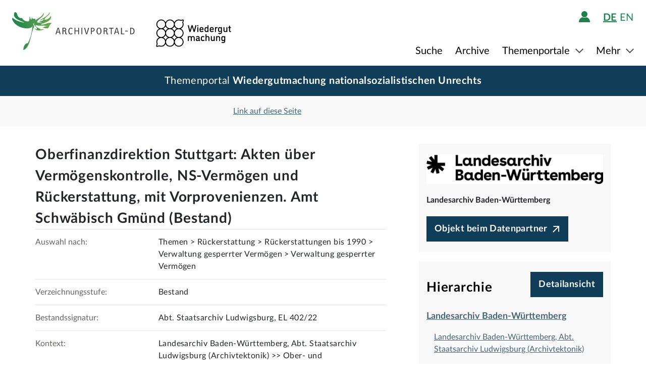

--- FILE ---
content_type: text/html;charset=UTF-8
request_url: https://www-p2.archivportal-d.de/item/Z4TYUK27IITVKXZJNJXYWEUBGCMZN5OD?holdinglist_id=6173&portalId=1
body_size: 13671
content:








  


<!DOCTYPE html>
<html lang="de" ontouchmove>
  <head>
    <meta charset="utf-8"/>
    <meta name="format-detection" content="telephone=no"/>
    <meta name="viewport" content="width=device-width, initial-scale=1"/>
    <title>Detailseite - Archivportal-D</title>
    <script type="text/javascript" src="/assets/i18n/de/messages-1.22.1.js" ></script>

    <link rel="stylesheet" href="/assets/application-a42efc0fd21cbdff0dde5e9864c54155.css" />
    <script type="text/javascript" src="/assets/application-88837b1a40248ac4e704f17e109cbb4c.js" ></script>
    <link rel="shortcut icon" type="image/x-icon" href="/assets/favicon-2871e498b1ff06f5ab404136732038d8.ico"/>
    
    
    <meta name="page" content="item" data-providerId="XYMQPA4OHAYDDFYWHV6Q4RFUIISTLQJV"/>
    <meta name="layout" content="main"/>
    <link rel="stylesheet" href="/assets/bundleItem-4f52928708121924402d33959779011d.css" />
    <script type="text/javascript" src="/assets/bundleItem-2058db9e15f1bcff15a9697e771a1ef0.js" ></script>
  
    
  </head>

  <body class="theme-wgm item-page">
    





<div class="cookie-notice" id="cookie-notice">
  <div class="cookie-wrapper">
    <p>
      Auf unserer Webseite werden neben den technisch erforderlichen Cookies noch Cookies zur statistischen Auswertung gesetzt. Sie können die Website auch ohne diese Cookies nutzen. Durch Klicken auf „Ich stimme zu“ erklären Sie sich einverstanden, dass wir Cookies zu Analyse-Zwecken setzen. Sie können Ihre Cookie-Einstellungen <a class="form-link" href="/content/deaktivierung-der-statistischen-auswertung">hier einsehen und ändern</a>.
    </p>
    




  <button type="" id=cookie-accept class="apd-button primary green" role="" name=""
          aria-label="" data-bs-slide="" data-bs-target=""
          data-bs-toggle="" data-bs-dismiss="" data-path=""
          onclick=""  title="" value=""
    >
    Ich stimme zu
    
  </button>

    




  <button type="" id=cookie-refuse class="apd-button secondary" role="" name=""
          aria-label="" data-bs-slide="" data-bs-target=""
          data-bs-toggle="" data-bs-dismiss="" data-path=""
          onclick=""  title="" value=""
    >
    Ich lehne ab
    
  </button>

  </div>
</div>



<header class="container-fluid header">
  <nav class="apd-header navbar-expand-lg navbar-light navigation-bar">
    <div class="header-container container-fluid container-xxl p-0">
      <div class="row">
        <div class="col-12">
          





<a id="goto-main-content" class="apd-link " data-bs-target="" data-bs-toggle=""
  href=#apd-main-content onclick="" tabindex="0" title="">Menü überspringen</a>
          

<div class="navbar-brand navbar-brand-apd-desktop">
  <a href="/" class="apd-link apd-logo" aria-label="Logo APD Archivportal-D"></a>
  <a href="/themenportale/wiedergutmachung" class="apd-link wgm-logo" aria-label="Logo Wiedergutmachung"></a>
</div>

          <div class="login-bar-menu-container">
            <div class="login-bar">
              






<div class="login-block d-none d-lg-flex">
  
    


  
  


  







<span class="login-image" tabindex="0" data-bs-toggle="collapse" data-bs-target="#logout-button-I8I0YdCGjSJu">
  
  
    
      <img src="/assets/header/icon-person-7e539114b71fd35035da838a942f27f7.svg" class="logged-out" data-bs-toggle="modal" data-bs-target="#loginModal" alt="Anmelden"/>
    
  
</span>
</div>
              
              




  


  



  
  <div class="language-switch d-none d-lg-block">
    <span class="languages">
      
        <a href="/item/Z4TYUK27IITVKXZJNJXYWEUBGCMZN5OD?holdinglist_id=6173&amp;portalId=1&amp;lang=de"
           class="nav-link-apd-language active">
          de</a>
      
        <a href="/item/Z4TYUK27IITVKXZJNJXYWEUBGCMZN5OD?holdinglist_id=6173&amp;portalId=1&amp;lang=en"
           class="nav-link-apd-language ">
          en</a>
      
    </span>

    <div class="nav-item-apd d-lg-none">
      Sprache wählen
    </div>
  </div>

              <button class="navbar-toggler navbar-toggler-apd" type="button" data-bs-toggle="collapse"
                      data-bs-target="#navbarResponsive" aria-controls="navbarResponsive" aria-expanded="false"
                      aria-label="Toggle navigation" tabindex="-1">
                <span class="navbar-toggler-icon navbar-toggler-icon-apd" tabindex="0">
                  <img src="/assets/header/hamburger-icon-5dd261393b8f892447d83ce272a779c4.svg" alt="Navigation umschalten"/>
                </span>
              </button>
            </div>

            <div class="collapse navbar-collapse navbar-collapse-apd" id="navbarResponsive">
              <div class="dark-background" data-bs-toggle="collapse" data-bs-target="#navbarResponsive"></div>

              <div class="navbar-nav navbar-nav-apd">
                <div class="navbar-brand-apd navbar-brand-apd-mobile d-lg-none">
                  <div class="login-bar">
                    <button class="navbar-toggler navbar-toggler-apd" type="button" data-bs-toggle="collapse"
                            data-bs-target="#navbarResponsive" aria-controls="navbarResponsive" aria-expanded="false"
                            aria-label="Toggle navigation" tabindex="-1">
                      <span class="navbar-toggler-icon navbar-toggler-icon-apd" tabindex="0">
                        <img src="/assets/components/cross-218ec7a779d22fcae9d49b45604b8fb3.svg" alt="Navigation umschalten"/>
                      </span>
                    </button>
                  </div>
                </div>

                







  
  <div class="language-switch d-lg-none">
    <span class="languages">
      
        <a href="/item/Z4TYUK27IITVKXZJNJXYWEUBGCMZN5OD?holdinglist_id=6173&amp;portalId=1&amp;lang=de"
           class="nav-link-apd-language active">
          de</a>
      
        <a href="/item/Z4TYUK27IITVKXZJNJXYWEUBGCMZN5OD?holdinglist_id=6173&amp;portalId=1&amp;lang=en"
           class="nav-link-apd-language ">
          en</a>
      
    </span>

    <div class="nav-item-apd d-lg-none">
      Sprache wählen
    </div>
  </div>

                <div class="login-block d-lg-none">
                  <div class="nav-item-apd">
                    







<span class="login-image" tabindex="0" data-bs-toggle="collapse" data-bs-target="#logout-button-NVk2ij9yia39">
  
  
    
      <img src="/assets/header/icon-person-7e539114b71fd35035da838a942f27f7.svg" class="logged-out" data-bs-toggle="modal" data-bs-target="#loginModal" alt="Anmelden"/>
    
  
</span>
                    
                    
                      Anmelden / Registrieren
                    
                  </div>

                  
                </div>
                





<div class="menu">
  
    
    
    
    <div class="nav-item-apd  ">
      
        <a href="/objekte/" class="nav-link-apd ">
          Suche
        </a>
      
    </div>
  
    
    
    
    <div class="nav-item-apd  ">
      
        <a href="/struktur" class="nav-link-apd ">
          Archive
        </a>
      
    </div>
  
    
    
    
    <div class="nav-item-apd dropdown ">
      
        <span class="nav-link-apd dropdown-toggle" data-bs-toggle="dropdown" data-bs-offset="0,12" tabindex="0">
          Themenportale
        </span>

        <div class="dropdown-menu dropdown-menu-end" id="f23f45fd-d13e-4f94-91e5-5d71e023351b">
          
            
            
            <div class="nav-item-apd dropdown-item ">
              <a href="/themenportale/urkunden-pfalzgrafen" class="nav-link-apd ">
                Urkunden der Pfalzgrafen
              </a>
            </div>
          
            
            
            <div class="nav-item-apd dropdown-item ">
              <a href="/themenportale/weimarer-republik" class="nav-link-apd ">
                Weimarer Republik
              </a>
            </div>
          
            
            
            <div class="nav-item-apd dropdown-item ">
              <a href="/themenportale/wiedergutmachung" class="nav-link-apd ">
                Wiedergutmachung
              </a>
            </div>
          
        </div>
      
    </div>
  
    
    
    
    <div class="nav-item-apd dropdown ">
      
        <span class="nav-link-apd dropdown-toggle" data-bs-toggle="dropdown" data-bs-offset="0,12" tabindex="0">
          Mehr
        </span>

        <div class="dropdown-menu dropdown-menu-end" id="b23d1739-4d9a-407f-97b1-4f44712dc52e">
          
            
            
            <div class="nav-item-apd dropdown-item ">
              <a href="/content/ueber-uns" class="nav-link-apd ">
                Über uns
              </a>
            </div>
          
            
            
            <div class="nav-item-apd dropdown-item ">
              <a href="/content/aktuelles" class="nav-link-apd ">
                Aktuelles
              </a>
            </div>
          
            
            
            <div class="nav-item-apd dropdown-item ">
              <a href="/content/weitere-portale" class="nav-link-apd ">
                Weitere Portale
              </a>
            </div>
          
            
            
            <div class="nav-item-apd dropdown-item ">
              <a href="/info/glossar" class="nav-link-apd ">
                Glossar
              </a>
            </div>
          
            
            
            <div class="nav-item-apd dropdown-item ">
              <a href="/content/hilfe" class="nav-link-apd last">
                Hilfe
              </a>
            </div>
          
        </div>
      
    </div>
  
</div>
              </div>
            </div>
          </div>
        </div>
      </div>
    </div>
  </nav>
</header>









<div class="apd-modal modal hide fade green modalView modalConfirmationDialog" id="" tabindex="-1" role="dialog">
  <div class="modal-dialog" role="document">
    <div class="modal-content">
      <div class="modal-header">
        <button type="button" class="modal-close" data-bs-dismiss="modal"
                aria-label="Schließen">
          <img src="/assets/components/cross-218ec7a779d22fcae9d49b45604b8fb3.svg" alt="Schließen"/>
        </button>
      </div>

      <div class="modal-body container">
        <div class="row">
          <div class="col-12">
            <h1 class="apd-h1 title">
              Oberfinanzdirektion Stuttgart: Akten über Vermögenskontrolle, NS-Vermögen und Rückerstattung, mit Vorprovenienzen. Amt Schwäbisch Gmünd (Bestand)
            </h1>
          </div>
        </div>

        <div class="row">
          <div class="col-12">
            <div class="content">
              

<div class="row">
  <div class="col-12">
    <div class="control-groups">
      <div class="controls">
        <span id="confirmationText"></span>
      </div>
    </div>
  </div>
</div>
            </div>
          </div>
        </div>
      </div>

      <div class="modal-footer center">
        
          
          




  <button type=""  class="apd-button primary green modalView modalConfirmationDialog" role="" name=""
          aria-label="" data-bs-slide="" data-bs-target=""
          data-bs-toggle="" data-bs-dismiss="modal" data-path=""
          onclick=""  title="" value=""
    >
    OK
    
  </button>

        
      </div>
    </div>
  </div>
</div>


  





<div class="apd-modal modal hide fade green modalView" id="loginModal" tabindex="-1" role="dialog">
  <div class="modal-dialog" role="document">
    <div class="modal-content">
      <div class="modal-header">
        <button type="button" class="modal-close" data-bs-dismiss="modal"
                aria-label="Schließen">
          <img src="/assets/components/cross-218ec7a779d22fcae9d49b45604b8fb3.svg" alt="Schließen"/>
        </button>
      </div>

      <div class="modal-body container">
        <div class="row">
          <div class="col-12">
            <h1 class="apd-h1 title">
              Anmelden
            </h1>
          </div>
        </div>

        <div class="row">
          <div class="col-12">
            <div class="content">
              





  


<div class="row">
  <p>
    Um Merklisten nutzen zu können, müssen Sie sich zunächst anmelden.
  </p>

  <p id="errorMessageContainer" class="messageContainer"></p>
</div>

<div class="row">
  <div class="col-12">
    <form action="/login/doLogin" method="post" class="form-horizontal modal-form" >
      <input type="hidden" name="referrer" value="/item/Z4TYUK27IITVKXZJNJXYWEUBGCMZN5OD?holdinglist_id=6173&amp;portalId=1" id="referrer" />
      
      
      
      

      <div class="control-group">
        <div class="controls">
          




  


<input alt="" aria-label="" 
class="apd-inputfield " id=inputEmail name="email" 
 placeholder="Benutzername oder E-Mail" 
tabindex="0" type="text" value=""
data-autocomplete-parameters="" data-autocomplete-target=""
  ></input>
          




  


<input alt="" aria-label="" 
class="apd-inputfield " id=inputPassword name="password" 
 placeholder="Passwort" 
tabindex="0" type="password" value=""
data-autocomplete-parameters="" data-autocomplete-target=""
  ></input>
          <p>
            <a class="apd-link green" href="" data-bs-toggle="modal" data-bs-target="#resetPasswordModal"
               data-bs-dismiss="modal">
              Passwort vergessen?
            </a>
          </p>
          




  <button type="submit"  class="apd-button primary green" role="" name=""
          aria-label="" data-bs-slide="" data-bs-target=""
          data-bs-toggle="" data-bs-dismiss="" data-path=""
          onclick=""  title="" value=""
    >
    Anmelden
    
  </button>

          




  <button type="button"  class="apd-button secondary" role="" name=""
          aria-label="" data-bs-slide="" data-bs-target=""
          data-bs-toggle="" data-bs-dismiss="modal" data-path=""
          onclick=""  title="" value=""
    >
    Abbrechen
    
  </button>

        </div>
      </div>
      <ul id="error-messages" class="off">
        <li><a>Dieses Feld ist ein Pflichtfeld.</a></li>
      </ul>
    </form>
  </div>
</div>

<div class="row">
  <div class="modal-links">
    <p id="register-label">
      Sie sind noch nicht angemeldet?
    </p>

    <p>
      <a class="apd-link green" href="" data-bs-toggle="modal" data-bs-target="#registrationModal"
         data-bs-dismiss="modal">
        Jetzt registrieren
      </a>
    </p>
  </div>
</div>
            </div>
          </div>
        </div>
      </div>

      <div class="modal-footer center">
        
      </div>
    </div>
  </div>
</div>
  





<div class="apd-modal modal hide fade green modalView" id="registrationModal" tabindex="-1" role="dialog">
  <div class="modal-dialog" role="document">
    <div class="modal-content">
      <div class="modal-header">
        <button type="button" class="modal-close" data-bs-dismiss="modal"
                aria-label="Schließen">
          <img src="/assets/components/cross-218ec7a779d22fcae9d49b45604b8fb3.svg" alt="Schließen"/>
        </button>
      </div>

      <div class="modal-body container">
        <div class="row">
          <div class="col-12">
            <h1 class="apd-h1 title">
              Registrieren Sie sich hier.
            </h1>
          </div>
        </div>

        <div class="row">
          <div class="col-12">
            <div class="content">
              



<div class="row">
  <div class="col-12">
    <p>
      Informationen zur Registrierung von Kultur- und Wissenseinrichtungen finden Sie <a href="https://pro.deutsche-digitale-bibliothek.de/teilnehmen" target="_blank">hier</a>.<p>Felder mit * müssen ausgefüllt werden.</p>
    </p>

    <div id="registrationErrorMessageContainer" class="messageContainer">
    </div>
  </div>
</div>

<div class="row">
  <div class="col-12">
    <form action="/user/signup" method="post" id="registration-form" name="registration-form" class="form-horizontal modal-form" >

      <div class="control-group">
        <div class="controls">
          




  


<input alt="" aria-label="" 
class="apd-inputfield mandatory-input" id=username name="username" 
 placeholder="Benutzername*" 
tabindex="0" type="text" value=""
data-autocomplete-parameters="" data-autocomplete-target=""
  ></input>
          




  


<input alt="" aria-label="" 
class="apd-inputfield " id=fname name="fname" 
 placeholder="Vorname" 
tabindex="0" type="text" value=""
data-autocomplete-parameters="" data-autocomplete-target=""
  ></input>
          




  


<input alt="" aria-label="" 
class="apd-inputfield " id=lname name="lname" 
 placeholder="Nachname" 
tabindex="0" type="text" value=""
data-autocomplete-parameters="" data-autocomplete-target=""
  ></input>
          




  


<input alt="Bitte füllen Sie dieses Feld nicht aus" aria-label="" 
class="apd-inputfield a_g_e" id=a_g_e name="age" 
 placeholder="" 
tabindex="-1" type="text" value=""
data-autocomplete-parameters="" data-autocomplete-target=""
  ></input>
          




  


<input alt="" aria-label="" 
class="apd-inputfield mandatory-input" id=email name="email" 
 placeholder="E-Mail*" 
tabindex="0" type="text" value=""
data-autocomplete-parameters="" data-autocomplete-target=""
  ></input>
          




  


<input alt="" aria-label="" 
class="apd-inputfield mandatory-input" id=passwd name="passwd" 
 placeholder="Passwort*" 
tabindex="0" type="password" value=""
data-autocomplete-parameters="" data-autocomplete-target=""
  ></input>
          




  


<input alt="" aria-label="" 
class="apd-inputfield mandatory-input" id=conpasswd name="conpasswd" 
 placeholder="Passwort bestätigen*" 
tabindex="0" type="password" value=""
data-autocomplete-parameters="" data-autocomplete-target=""
  ></input>

          <div class="terms-of-use-container">
            







<div class="apd-checkbox  ">
  <input id="termOfUse" name="" type="checkbox" autocomplete="off" 
         value=""  aria-label=""/>
  <label class="" for="termOfUse" title="Oberfinanzdirektion Stuttgart: Akten über Vermögenskontrolle, NS-Vermögen und Rückerstattung, mit Vorprovenienzen. Amt Schwäbisch Gmünd (Bestand)"></label>
</div>
            <label for="termOfUse" class="checkbox-label control-label mandatory-input">
              Ich habe die <a href="http://www-p2.archivportal-d.de/content/nutzungsbedingungen">Nutzungsbedingungen</a> und die <a href="http://www-p2.archivportal-d.de/content/datenschutzerklaerung">Datenschutzerklärung zur Erhebung persönlicher Daten</a> gelesen und stimme ihnen zu.
            </label>
          </div>

          




  <button type="submit"  class="apd-button primary green" role="" name=""
          aria-label="" data-bs-slide="" data-bs-target=""
          data-bs-toggle="" data-bs-dismiss="" data-path=""
          onclick="" tabindex=-1 title="" value=""
    disabled>
    Nutzerkonto eröffnen
    
  </button>

          




  <button type="button"  class="apd-button secondary" role="" name=""
          aria-label="" data-bs-slide="" data-bs-target=""
          data-bs-toggle="" data-bs-dismiss="modal" data-path=""
          onclick=""  title="" value=""
    >
    Abbrechen
    
  </button>

        </div>
      </div>

      <ul id="error-messages" class="off">
        <li><a>Dieses Feld ist ein Pflichtfeld.</a></li>
        <li><a>Geben Sie bitte mindestens 2 Zeichen ein.</a></li>
        <li><a>Geben Sie bitte mindestens 8 Zeichen ein.</a></li>
        <li><a>Geben Sie bitte eine gültige E-Mail-Adresse ein.</a></li>
        <li><a>Bitte denselben Wert wiederholen.</a></li>
        <li><a>Geben Sie bitte einen gültigen Benutzernamen ein.</a></li>
      </ul>
      <ul id="confirmation-messages" class="off">
        <li><a>Nutzerkonto eröffnen</a></li>
        <li><a>Ihr „Meine DDB“-Konto wurde erfolgreich angelegt. Bevor Sie sich in Ihrem Konto anmelden können, müssen Sie auf den Bestätigungslink in der Nachricht klicken, die wir gerade an die von Ihnen angegebene E-Mail-Adresse geschickt haben.</a></li>
      </ul>
    </form>
  </div>
</div>

<div class="row">
  <div class="col-12">
    <div class="modal-links">
      <p id="register-label">
        Sie haben schon ein Nutzerkonto?

      <div>
        <a class="apd-link green" href="" data-bs-toggle="modal" data-bs-target="#loginModal"
           data-bs-dismiss="modal" rel="nofollow">
          Anmelden
        </a>
      </div>
    </p>
    </div>
  </div>
</div>
            </div>
          </div>
        </div>
      </div>

      <div class="modal-footer center">
        
      </div>
    </div>
  </div>
</div>
  





<div class="apd-modal modal hide fade green modalView" id="resetPasswordModal" tabindex="-1" role="dialog">
  <div class="modal-dialog" role="document">
    <div class="modal-content">
      <div class="modal-header">
        <button type="button" class="modal-close" data-bs-dismiss="modal"
                aria-label="Schließen">
          <img src="/assets/components/cross-218ec7a779d22fcae9d49b45604b8fb3.svg" alt="Schließen"/>
        </button>
      </div>

      <div class="modal-body container">
        <div class="row">
          <div class="col-12">
            <h1 class="apd-h1 title">
              Passwort zurücksetzen
            </h1>
          </div>
        </div>

        <div class="row">
          <div class="col-12">
            <div class="content">
              

<div class="row">
  <div class="col-12">
    <form action="/user/passwordReset?id=password-reset-form" method="post" name="password-reset-form" class="modal-form form-horizontal" id="password-reset-form" >

      <div class="changePasswordErrors">
      </div>

      <div class="changePasswordMessages">
      </div>

      <div class="control-group bt-white">
        <label class="control-label">Benutzername oder E-Mail</label>

        <div class="controls">
          




  


<input alt="" aria-label="" 
class="apd-inputfield " id=usernameOrEmail name="usernameOrEmail" 
 placeholder="Benutzername oder E-Mail" 
tabindex="0" type="text" value=""
data-autocomplete-parameters="" data-autocomplete-target=""
  ></input>
          




  <button type="submit"  class="apd-button primary green" role="" name=""
          aria-label="" data-bs-slide="" data-bs-target=""
          data-bs-toggle="" data-bs-dismiss="" data-path=""
          onclick=""  title="" value=""
    >
    Passwort zurücksetzen
    
  </button>

          




  <button type="button"  class="apd-button secondary" role="" name=""
          aria-label="" data-bs-slide="" data-bs-target=""
          data-bs-toggle="" data-bs-dismiss="modal" data-path=""
          onclick=""  title="" value=""
    >
    Abbrechen
    
  </button>

        </div>
      </div>

      <ul id="error-messages" class="off">
        <li><a>Dieses Feld ist ein Pflichtfeld.</a></li>
      </ul>
    </form>
  </div>
</div>
            </div>
          </div>
        </div>
      </div>

      <div class="modal-footer center">
        
          
          




  <button type=""  class="apd-button primary green modalView" role="" name=""
          aria-label="" data-bs-slide="" data-bs-target=""
          data-bs-toggle="" data-bs-dismiss="modal" data-path=""
          onclick=""  title="" value=""
    >
    OK
    
  </button>

        
      </div>
    </div>
  </div>
</div>

    <a id="apd-main-content"></a>
    
    
      










<div class="container-fluid branding-line wgm">
  <div class="container">
    <div class="row">
      <div class="col-12">
        

        <div class="title">
          <span class="part1">
            Themenportal
          </span>
          <span class="part2">
            Wiedergutmachung <br class="d-none conditional-break"/>nationalsozialistischen Unrechts
          </span>
        </div>

        
      </div>
    </div>
  </div>
</div>
    
    






  




<div class="item-header">
  <div class="container">
    <div class="row search-results">
      <div class="col-2 col-sm-6 col-md-4">
        
          <a href="http://www-p2.archivportal-d.de/item/Z4TYUK27IITVKXZJNJXYWEUBGCMZN5OD?portalId=1" class="back-to-list apd-link" onclick="window.history.back();
          return false;"><span class="d-none d-sm-inline">zurück</span></a>
        
      </div>

      <div class="col-lg-3 d-none d-lg-inline">
        <div class="common-page-link">
          

          





<div class="apd-modal modal hide fade " id="page-link" tabindex="-1" role="dialog">
  <div class="modal-dialog" role="document">
    <div class="modal-content">
      <div class="modal-header">
        <button type="button" class="modal-close" data-bs-dismiss="modal"
                aria-label="Schließen">
          <img src="/assets/components/cross-218ec7a779d22fcae9d49b45604b8fb3.svg" alt="Schließen"/>
        </button>
      </div>

      <div class="modal-body container">
        <div class="row">
          <div class="col-12">
            <h1 class="apd-h1 title">
              Link auf diese Seite
            </h1>
          </div>
        </div>

        <div class="row">
          <div class="col-12">
            <div class="content">
              




  


<input alt="" aria-label="" 
class="apd-inputfield copy-to-clipboard"  name="" 
 placeholder="" 
tabindex="0" type="text" value="http://www-p2.archivportal-d.de/item/Z4TYUK27IITVKXZJNJXYWEUBGCMZN5OD?portalId=1"
data-autocomplete-parameters="" data-autocomplete-target=""
  ></input>
            </div>
          </div>
        </div>
      </div>

      <div class="modal-footer ">
        
          
            




  <button type=""  class="apd-button secondary" role="" name=""
          aria-label="" data-bs-slide="" data-bs-target=""
          data-bs-toggle="" data-bs-dismiss="modal" data-path=""
          onclick=""  title="" value=""
    >
    Abbrechen
    
  </button>

          
          




  <button type=""  class="apd-button primary " role="" name=""
          aria-label="" data-bs-slide="" data-bs-target=""
          data-bs-toggle="" data-bs-dismiss="modal" data-path=""
          onclick=""  title="" value=""
    >
    Link kopieren
    
  </button>

        
      </div>
    </div>
  </div>
</div>
          



<a id="" class="apd-link " data-bs-target="#page-link" data-bs-toggle="modal"
  href=http://www-p2.archivportal-d.de/item/Z4TYUK27IITVKXZJNJXYWEUBGCMZN5OD?portalId=1 onclick="" tabindex="0" title="">Link auf diese Seite</a>
        </div>
      </div>

      

      <div class=" col-10 col-sm-6 col-md-8 col-lg-5 item-nav">
        
      </div>
    </div>
  </div>
</div>
    <section class="container detailView" data-iid="Z4TYUK27IITVKXZJNJXYWEUBGCMZN5OD">
      <div class="object-details row">
        <div class="title-images col-12 col-lg-8">
          

<h1 class="apd-h1 object-details-title collapse" id="partial-title" aria-expanded="false">Oberfinanzdirektion Stuttgart: Akten über Vermögenskontrolle, NS-Vermögen und Rückerstattung, mit Vorprovenienzen. Amt Schwäbisch Gmünd (Bestand)</h1>





  <a type=""  class="apd-button primary off " role=""
     aria-label="" data-bs-toggle="collapse" data-value="" href="#partial-title"
      title="">
    Vollständigen Titel anzeigen
  </a>



          <div class="d-lg-none">
            

<div class="row">
  <div class="col-12 p-0">
    <div class="data-provider-block">
      




  <div class="logo">
    <a href="/organization/XYMQPA4OHAYDDFYWHV6Q4RFUIISTLQJV?portalId=1" class="apd-link">
      <img alt="Landesarchiv Baden-Württemberg" src="https://iiif.deutsche-digitale-bibliothek.de/image/2/99b661f9-1ecd-4bdf-ae18-f43f3d1f91de/full/!800,600/0/default.jpg"/>
    </a>
  </div>

      <div class="data-provider-name">Landesarchiv Baden-Württemberg</div>
      
        




  <a type=""  class="apd-button button-goto-provider primary icon-after " role=""
     aria-label="" data-bs-toggle="" data-value="" href="https://www.landesarchiv-bw.de/plink/?f=2-3056"
      title="">
    Objekt beim Datenpartner
  </a>

      
    </div>
  </div>
</div>
          </div>

          <div class="metadata-elements">
            
              

<div class="container">
  <div class="row no-gutters metadata-element border-top">
    <div class="field-label col-md-4 ">
      <label>Auswahl nach:</label>
    </div>

    <div class="value col-md-8">
      
        
        Themen
      
        
          >
        
        Rückerstattung
      
        
          >
        
        Rückerstattungen bis 1990
      
        
          >
        
        Verwaltung gesperrter Vermögen
      
      > Verwaltung gesperrter Vermögen
    </div>
  </div>
</div>
            
            


  <div class="container">
    <div class="row no-gutters metadata-element">
      <div class="field-label col-md-4">
        <label>Verzeichnungsstufe:</label>
      </div>

      <div class="value col-md-8">
        
          Bestand
        
      </div>
    </div>
  </div>

            


  <div class="container">
    <div class="row no-gutters metadata-element">
      <div class="field-label col-md-4">
        <label>Bestandssignatur:</label>
      </div>

      <div class="value col-md-8">
        
          













  



  Abt. Staatsarchiv Ludwigsburg, EL 402/22

          <br/>
        
      </div>
    </div>
  </div>

  <div class="container">
    <div class="row no-gutters metadata-element">
      <div class="field-label col-md-4">
        <label>Kontext:</label>
      </div>

      <div class="value col-md-8">
        
          













  



  Landesarchiv Baden-Württemberg, Abt. Staatsarchiv Ludwigsburg (Archivtektonik) &gt;&gt; Ober- und Mittelbehörden seit um 1945 &gt;&gt; Geschäftsbereich Finanzministerium

          <br/>
        
      </div>
    </div>
  </div>

  <div class="container">
    <div class="row no-gutters metadata-element">
      <div class="field-label col-md-4">
        <label>Bestandslaufzeit:</label>
      </div>

      <div class="value col-md-8">
        
          













  



  1945-1956

          <br/>
        
      </div>
    </div>
  </div>

  <div class="container">
    <div class="row no-gutters metadata-element">
      <div class="field-label col-md-4">
        <label>Bestandsbeschreibung:</label>
      </div>

      <div class="value col-md-8">
        
          













  



  Behördengeschichte: Die im Geschäftsbereich des Finanzministeriums vorgenommene Vermögenskontrolle stellt eine direkte Verbindung zwischen den beiden großen Bereichen der Entnazifizierung und Wiedergutmachung her. Sie oblag gemäß Gesetz Nr. 52 der Militärregierung-Deutschland (MRG) zu Anfang direkt der amerikanischen Besatzungsmacht (Property Control Division bzw. Branch) und wurde vom zentralen Land Property Control Bureau in Stuttgart und ab November 1945 von 29 in Nordwürttemberg und Nordbaden auf Kreisebene errichteten Property Control Offices ausgeübt. Schon ab März 1946 wurde mit dem Aufbau einer deutschen Landesdienststelle für die zivile Vermögenskontrolle begonnen, der Land Civilian Agency Head (LCAH). Diese ging dann in der neugegründeten Abteilung VI des Finanzministeriums Württemberg-Baden - Verwaltung der Gesperrten Vermögen (VGV) - auf, die am 1. Juni 1946 die Durchführung der Vermögenskontrolle übernahm. Die 29 Offices wurden zu (Kreis-) Ämtern für Vermögenskontrolle (AFV) umgebildet. Eine Mittelinstanz bestand in Württemberg-Baden nicht. Die Oberaufsicht der amerikanischen Militärregierung blieb bestehen. Mit fortschreitender Erledigung ihrer Aufgaben wurden die in den Kreisen errichteten Ämter nach und nach zusammengelegt bzw. aufgelöst, so daß im Juni 1948 nurmehr 16 existierten, 1951 noch Stuttgart, Heidelberg und Karlsruhe. Als letztes wurde das AFV Heidelberg im Mai 1953 zur Außenstelle der VGV mit der Zuständigkeit für Nordbaden umgebildet und zum 1. April 1954 endgültig aufgehoben. Im Rahmen der Gründung des Landes Baden-Württemberg wurden auf Grund der Verordnungen der vorläufigen Regierung über den Aufbau der Finanzverwaltung vom 17. September 1952 und 27. April 1953 die Oberfinanzdirektionen als Landesdienststellen für die Vermögenskontrolle eingesetzt. Im Regierungsbezirk Nordwürttemberg wurde die Hauptabteilung VI des Finanzministeriums in die Oberfinanzdirektion Stuttgart (OFD) - Landesvermögens- und Bauabteilung, Verwaltung der Gesperrten Vermögen (Referat LBV 17) - eingegliedert. Sie blieb in diesem Geschäftsbereich auch weiterhin für den Regierungsbezirk Nordbaden zuständig.
<br>
<br>
Bestandsgeschichte: Die Akten der einzelnen Ämter für Vermögenskontrolle wurden bei ihrer Auflösung entweder an das nächst zuständige AFV oder direkt an die VGV in Stuttgart abgeliefert. Ab Ende 1954 erfolgte eine Zusammenfassung der württemberg-badisehen und württemberg-hohen-zollernschen Akten bei der Oberfinanzdirektion Stuttgart, der badischen bei der OFD Freiburg. Erstere gab das die württemberg-badischen Kreise betreffende Schriftgut in den Jahren 1990-1997 sukzessive an das Staatsarchiv Ludwigsburg ab (Bestand EL 402).
<br>
<br>
Bearbeiterbericht: Das von der Oberfinanzdirektion Stuttgart übernommene Schriftgut befand sich größtenteils in Schnellheftern und Leitzordnern. Es war nach Kreisen geordnet, die (Vor-) Provenienzen vermischt. Die Masse der Einzelfallakten gehorcht einem Aktenplan; dessen Aktenzeichen setzen sich zusammen aus einem Länderschlüssel (W = (Nord-) Baden), X = (Nord-) Württemberg) und einem Kennbuchstaben für die Art der Vermögenskontrolle, die in zwei Großgruppen unterteilt ist: 1. Vermögen der Vereinten Nationen und Neutraler: A = Alliiertes Vermögen (= Klassifikation 01), F = Erbeutetes oder verschlepptes Vermögen aus Gebieten außerhalb Deutschlands (= Klassifikation 02), G = Vermögen, das unter Druck oder Zwang übertragen wurde (= Klassifikation 03), K = Vermögen neutraler Staaten und ihrer Staatsangehörigen (= Klassifikation 04). 2. Deutsches Vermögen: B = Deutsches Staatsvermögen (= Klassifikation 05), C bzw. CO = Vermögen der NSDAP und ihrer Mitglieder (= Klassifikation 06), D = Sonstiges feindliches Vermögen (= Klassifikation 07), E = Vermögen von Personen, die auf der schwarzen Liste stehen ( = Klassifikation 08), H = Vermögen von abwesenden deutschen Eigentümern (= Klassifikation 09), J = Sonstiges Vermögen (= Klassifikation 10). Hinzu tritt eine spezielle Zahlenkombination aus Kennziffer und fortlaufender Fallnummer. Der innere Aufbau der Einzelfallakten gehorcht allgemein einem einheitlichen Muster: - Freigabe, - Allgemeiner Schriftwechsel, - Sonderausgaben, - Finanzberichte, - Außen-Prüfungsberichte, - Miet- und Pachtverträge, - Vermögensaufsicht, - Treuhänderakte, - Ermittlungsunterlagen. Dabei ist festzuhalten, daß alle Fälle der Vermögenskontrolle, also auch die der Rückerstattung, jeweils nach dem "Eigentümer" formiert sind. So wird z.B. unter dem Begriff "owner" bei einem C-Fall das NSDAP-Mitglied und bei einem G-Fall der jüdische Alteigentümer aufgeführt. Gerade bei den G-Fällen ist aber in den Akten oftmals eine Verwechslung von "owner" und "occupant" zu beobachten: Hier kann der Alteigentümer, der jetzige Besitzer oder gar der staatlich bestellte Treuhänder eingetragen sein. Soweit möglich, wurde bei der Verzeichnung jedoch der jüdische Alteigentümer ermittelt und an erster Stelle berücksichtigt. Alle Akten wurden unter der Endprovenienz Oberfinanzdirektion Stuttgart als Gesamtbestand EL 402 beieinander belassen. Kassationen fanden prinzipiell nicht statt. Jeder einzelne Kreis wurde in drei Stufen nach Ort, Vermögenskontrollart (Aktenzeichen/Klassifikation) und Namen gegliedert. Die Einzelfallverzeichnung enthält Name (Firma), Ort, Laufzeit, Umfang und Aktenzeichen, wobei bei G-Fällen zusätzlich zwischen "Eigentümer" und "Besitzer" differenziert wird. Gegenakten wurden unter einer Nummer zusammengefaßt, ihre physische Trennung bleibt jedoch bei der Verpackung erhalten. Der vorliegende Bestand wurde durch Herrn Peter Mootz verzeichnet. Der Bestand EL 402/22 besteht jetzt aus 176 Archivalieneinheiten mit 6 lfd.m. Umfang. Für weitergehende Informationen ist stets das Repertorium EL 402/0 Oberfinanzdirektion Stuttgart, Generalia hinzuzuziehen. Ludwigsburg, im Oktober 1999 Dr. Martin Häußermann

          <br/>
        
      </div>
    </div>
  </div>

  <div class="container">
    <div class="row no-gutters metadata-element">
      <div class="field-label col-md-4">
        <label>Umfang:</label>
      </div>

      <div class="value col-md-8">
        
          













  



  176 Büschel (6,1 lfd. m)

          <br/>
        
      </div>
    </div>
  </div>

  <div class="container">
    <div class="row no-gutters metadata-element">
      <div class="field-label col-md-4">
        <label>Archivalientyp:</label>
      </div>

      <div class="value col-md-8">
        
          













  



  Bestand

          <br/>
        
      </div>
    </div>
  </div>

  <div class="container">
    <div class="row no-gutters metadata-element">
      <div class="field-label col-md-4">
        <label>Online-Beständeübersicht im Angebot des Archivs:</label>
      </div>

      <div class="value col-md-8">
        
          













  



  <a class="" href="https://www2.landesarchiv-bw.de/ofs21/olb/struktur.php?archiv=2" rel="nofollow">https://www2.landesarchiv-bw.de/ofs21/olb/struktur.php?archiv=2</a>

          <br/>
        
      </div>
    </div>
  </div>

            


  

  















  

  

  <div class="container apd-accordion-container wgm-accordion-container off">
    





<div class="row accordion apd-accordion ">
  <div class="accordion-item apd-accordion-item">
    <h2 class="apd-h2 accordion-button apd-accordion-button collapsed" data-bs-toggle="collapse"
        data-bs-target="#5729d0bf-eb79-44f1-b130-11ecb65c9c59" aria-expanded="false" aria-controls="5729d0bf-eb79-44f1-b130-11ecb65c9c59">
      <span>Angaben zum entzogenen Vermögen</span>
    </h2>

    <div class="accordion-collapse apd-accordion-collapse collapse p-0" id="5729d0bf-eb79-44f1-b130-11ecb65c9c59">
      
        




























      
    </div>
  </div>
</div>
  </div>

  

  <div class="container apd-accordion-container wgm-accordion-container off">
    





<div class="row accordion apd-accordion ">
  <div class="accordion-item apd-accordion-item">
    <h2 class="apd-h2 accordion-button apd-accordion-button collapsed" data-bs-toggle="collapse"
        data-bs-target="#3b70ec26-b481-4a85-8d1f-0a3399785537" aria-expanded="false" aria-controls="3b70ec26-b481-4a85-8d1f-0a3399785537">
      <span>Sonstige Angaben</span>
    </h2>

    <div class="accordion-collapse apd-accordion-collapse collapse p-0" id="3b70ec26-b481-4a85-8d1f-0a3399785537">
      
        










      
    </div>
  </div>
</div>
  </div>

  







<div class="apd-modal modal hide fade " id="bzk-number-modal" tabindex="-1" role="dialog">
  <div class="modal-dialog" role="document">
    <div class="modal-content">
      <div class="modal-header">
        <button type="button" class="modal-close" data-bs-dismiss="modal"
                aria-label="Schließen">
          <img src="/assets/components/cross-218ec7a779d22fcae9d49b45604b8fb3.svg" alt="Schließen"/>
        </button>
      </div>

      <div class="modal-body container">
        <div class="row">
          <div class="col-12">
            <h1 class="apd-h1 title">
              BZK-Nr.
            </h1>
          </div>
        </div>

        <div class="row">
          <div class="col-12">
            <div class="content">
              Die Bundeszentralkartei (BZK) ist das zentrale Register des Bundes und der Länder zu den durchgeführten Entschädigungsverfahren. Bei der Aufnahme eines Verfahrens in die BZK wurde zur eindeutigen Identifizierung eine Nummer vergeben. Diese BZK-Nummer bezieht sich nicht auf eine Person, sondern auf ein Entschädigungsverfahren: Hat eine Person mehrere Ansprüche geltend gemacht (z.B. für sich selbst und für Angehörige), liegt im Normalfall für jedes Verfahren eine eigene BZK-Nummer vor. Häufig wurde als BZK-Nr. schlicht das Aktenzeichen der jeweiligen Entschädigungsbehörde übernommen.<br/><br/>Diese Nummer ist für eine Anfrage im entsprechenden Archiv wichtig.
            </div>
          </div>
        </div>
      </div>

      <div class="modal-footer center">
        
          
          




  <button type=""  class="apd-button primary " role="" name=""
          aria-label="" data-bs-slide="" data-bs-target=""
          data-bs-toggle="" data-bs-dismiss="modal" data-path=""
          onclick=""  title="" value=""
    >
    Schließen
    
  </button>

        
      </div>
    </div>
  </div>
</div>







<div class="apd-modal modal hide fade " id="ns-justice-offense-modal" tabindex="-1" role="dialog">
  <div class="modal-dialog" role="document">
    <div class="modal-content">
      <div class="modal-header">
        <button type="button" class="modal-close" data-bs-dismiss="modal"
                aria-label="Schließen">
          <img src="/assets/components/cross-218ec7a779d22fcae9d49b45604b8fb3.svg" alt="Schließen"/>
        </button>
      </div>

      <div class="modal-body container">
        <div class="row">
          <div class="col-12">
            <h1 class="apd-h1 title">
              Delikt nach NS-Justiz
            </h1>
          </div>
        </div>

        <div class="row">
          <div class="col-12">
            <div class="content">
              Handlungen, die im Nationalsozialismus überhaupt erst kriminalisiert wurden (z.B. Heimtückegesetz, "Judenbegünstigung") oder die die NS-Justiz in verschärftem Maß verfolgte (z.B. Hochverrat).
            </div>
          </div>
        </div>
      </div>

      <div class="modal-footer center">
        
          
          




  <button type=""  class="apd-button primary " role="" name=""
          aria-label="" data-bs-slide="" data-bs-target=""
          data-bs-toggle="" data-bs-dismiss="modal" data-path=""
          onclick=""  title="" value=""
    >
    Schließen
    
  </button>

        
      </div>
    </div>
  </div>
</div>







<div class="apd-modal modal hide fade " id="persecution-cause-modal" tabindex="-1" role="dialog">
  <div class="modal-dialog" role="document">
    <div class="modal-content">
      <div class="modal-header">
        <button type="button" class="modal-close" data-bs-dismiss="modal"
                aria-label="Schließen">
          <img src="/assets/components/cross-218ec7a779d22fcae9d49b45604b8fb3.svg" alt="Schließen"/>
        </button>
      </div>

      <div class="modal-body container">
        <div class="row">
          <div class="col-12">
            <h1 class="apd-h1 title">
              Verfolgungsgrund
            </h1>
          </div>
        </div>

        <div class="row">
          <div class="col-12">
            <div class="content">
              Die hier angegebenen Gründe orientieren sich am Wortlaut der in den Quellen genannten Verfolgungsgründe.
            </div>
          </div>
        </div>
      </div>

      <div class="modal-footer center">
        
          
          




  <button type=""  class="apd-button primary " role="" name=""
          aria-label="" data-bs-slide="" data-bs-target=""
          data-bs-toggle="" data-bs-dismiss="modal" data-path=""
          onclick=""  title="" value=""
    >
    Schließen
    
  </button>

        
      </div>
    </div>
  </div>
</div>







<div class="apd-modal modal hide fade " id="process-role-modal" tabindex="-1" role="dialog">
  <div class="modal-dialog" role="document">
    <div class="modal-content">
      <div class="modal-header">
        <button type="button" class="modal-close" data-bs-dismiss="modal"
                aria-label="Schließen">
          <img src="/assets/components/cross-218ec7a779d22fcae9d49b45604b8fb3.svg" alt="Schließen"/>
        </button>
      </div>

      <div class="modal-body container">
        <div class="row">
          <div class="col-12">
            <h1 class="apd-h1 title">
              Rolle im Verfahren
            </h1>
          </div>
        </div>

        <div class="row">
          <div class="col-12">
            <div class="content">
              „Verfolgte Person“ meint eine Person, die einen Entschädigungsanspruch für einen Schaden durch NS-Verfolgung geltend machte. Wenn der Antrag nicht von der verfolgten Person selbst, sondern von einer anderen Person gestellt wurde, so wird diese als „antragstellend“ angegeben und ihre Beziehung zur verfolgten Person, soweit vorhanden, vermerkt. In den Quellen wird die verfolgte Person mitunter als „Geschädigter“, die antragstellende Person als „Anspruchsberechtigter“ bezeichnet.
            </div>
          </div>
        </div>
      </div>

      <div class="modal-footer center">
        
          
          




  <button type=""  class="apd-button primary " role="" name=""
          aria-label="" data-bs-slide="" data-bs-target=""
          data-bs-toggle="" data-bs-dismiss="modal" data-path=""
          onclick=""  title="" value=""
    >
    Schließen
    
  </button>

        
      </div>
    </div>
  </div>
</div>







<div class="apd-modal modal hide fade " id="search-info-modal" tabindex="-1" role="dialog">
  <div class="modal-dialog" role="document">
    <div class="modal-content">
      <div class="modal-header">
        <button type="button" class="modal-close" data-bs-dismiss="modal"
                aria-label="Schließen">
          <img src="/assets/components/cross-218ec7a779d22fcae9d49b45604b8fb3.svg" alt="Schließen"/>
        </button>
      </div>

      <div class="modal-body container">
        <div class="row">
          <div class="col-12">
            <h1 class="apd-h1 title">
              Suche im Archivportal-D
            </h1>
          </div>
        </div>

        <div class="row">
          <div class="col-12">
            <div class="content">
              Weitere Archivalien zu dieser Person über die Wiedergutmachung hinaus können Sie eventuell im Archivportal-D finden.
            </div>
          </div>
        </div>
      </div>

      <div class="modal-footer center">
        
          
          




  <button type=""  class="apd-button primary " role="" name=""
          aria-label="" data-bs-slide="" data-bs-target=""
          data-bs-toggle="" data-bs-dismiss="modal" data-path=""
          onclick=""  title="" value=""
    >
    Schließen
    
  </button>

        
      </div>
    </div>
  </div>
</div>







<div class="apd-modal modal hide fade " id="specific-persecution-cause-modal" tabindex="-1" role="dialog">
  <div class="modal-dialog" role="document">
    <div class="modal-content">
      <div class="modal-header">
        <button type="button" class="modal-close" data-bs-dismiss="modal"
                aria-label="Schließen">
          <img src="/assets/components/cross-218ec7a779d22fcae9d49b45604b8fb3.svg" alt="Schließen"/>
        </button>
      </div>

      <div class="modal-body container">
        <div class="row">
          <div class="col-12">
            <h1 class="apd-h1 title">
              Nähere Angaben zum Verfolgungsgrund
            </h1>
          </div>
        </div>

        <div class="row">
          <div class="col-12">
            <div class="content">
              Ergänzende oder spezifischere Angaben zu Mitgliedschaft, Gruppenzugehörigkeit bzw. Gruppenzuschreibung, die Anlass für die Verfolgung war.
            </div>
          </div>
        </div>
      </div>

      <div class="modal-footer center">
        
          
          




  <button type=""  class="apd-button primary " role="" name=""
          aria-label="" data-bs-slide="" data-bs-target=""
          data-bs-toggle="" data-bs-dismiss="modal" data-path=""
          onclick=""  title="" value=""
    >
    Schließen
    
  </button>

        
      </div>
    </div>
  </div>
</div>

            


            


  <div class="container">
    <div class="row no-gutters rights metadata-element">
      <div class="field-label col-md-4"><label>Rechteinformation:</label></div>

      <div class="value col-md-8">Es gelten die <a href="http://www.landesarchiv-bw.de/nutzungsbedingungen" rel="nofollow">Nutzungsbedingungen des Landesarchivs Baden-Württemberg.</a></div>
    </div>
  </div>

            


            

<div class="container">
  <div class="row no-gutters metadata-element">
    <div class="field-label col-md-4">
      <label>Weitere Objektseiten:</label>
      



  <span class="contextual-help hidden-phone hidden-tablet"
  title="Der Rechtsstatus zeigt, unter welchen Bedingungen das auf dieser Seite beschriebene und verlinkte digitale Objekt genutzt werden darf. Die Lizenzen und Lizenzhinweise beziehen sich auf die digitalen Inhalte bei den kooperierenden Einrichtungen und gelten entsprechend für die verkleinerte Darstellung in der Deutschen Digitalen Bibliothek selbst. Weitere Informationen finden Sie &lt;a href=&quot;/content/lizenzen&quot;&gt;hier&lt;/a&gt;."
  data-content="Der Rechtsstatus zeigt, unter welchen Bedingungen das auf dieser Seite beschriebene und verlinkte digitale Objekt genutzt werden darf. Die Lizenzen und Lizenzhinweise beziehen sich auf die digitalen Inhalte bei den kooperierenden Einrichtungen und gelten entsprechend für die verkleinerte Darstellung in der Deutschen Digitalen Bibliothek selbst. Weitere Informationen finden Sie &lt;a href=&quot;/content/lizenzen&quot;&gt;hier&lt;/a&gt;.">
  </span>

<div class="tooltip off hasArrow"></div>

    </div>

    <div class="value col-md-8">
      <a href="http://www.deutsche-digitale-bibliothek.de/item/Z4TYUK27IITVKXZJNJXYWEUBGCMZN5OD?lang=de" class="apd-link external-link-icon" title="Objekt in der Deutschen Digitalen Bibliothek" target="_blank">Objekt in der Deutschen Digitalen Bibliothek</a>
    </div>
  </div>
</div>
            


  
    <div class="container">
      <div class="row no-gutters metadata-element no-border-bottom">
        <div class="field-label col-md-4">
          <label>Themenportal:</label>
        </div>

        <div class="value col-md-8">
          <a href="/themenportale/wiedergutmachung">
            Wiedergutmachung nationalsozialistischen Unrechts
          </a>
        </div>
      </div>

      <div class="row no-gutters portal-fields metadata-element">
        

        
          <div class="field-label col-md-4">
            <label>Schlagwörter im Themenportal:</label>
          </div>

          <div class="portal-field value col-md-8">
            
              
                











<div class="keyword  
clickable  
 
 hoverable  
  "
     data-creator="" data-value="l4" data-parent="vC"
     data-status="" data-type="praxis">
  
    <button class="icon-box" aria-label="icon box"
      
        data-bs-toggle="tooltip" title="Wiedergutmachung&lt;i&gt;&lt;/i&gt;Praxis&lt;i&gt;&lt;/i&gt;Leistungen&lt;br/&gt;"
        >
      <i class="praxis"></i>
    </button>
  

  <button class="keyword-box"  >
    <span class="keyword-label">
      Wiedergutmachung
      
    </span>
  </button>

  <button class="close-box"  aria-label="Entfernen">
    <div class="keyword-close">
    </div>
  </button>

  <button class="proposal-box" 
          aria-label="Vorschlag">
  </button>
</div>
              
            
          </div>
        
      </div>
    </div>
  

            

<div class="container">
  <div class="row no-gutters metadata-element">
    <div class="field-label col-md-4">
      <label>Letzte Aktualisierung:</label>
    </div>

    <div class="value col-md-8">
      13.11.2025, 14:40 MEZ
    </div>
  </div>
</div>
            

<div class="object-buttons">
  
  
    




  <button type=""  class="apd-button add-to-favorites secondary list icon" role="" name=""
          aria-label="" data-bs-slide="" data-bs-target="#loginModal"
          data-bs-toggle="modal" data-bs-dismiss="" data-path=""
          onclick=""  title="" value=""
    >
    In Merkliste legen
    
  </button>

  
  <div class="hierarchy-container" data-iid="Z4TYUK27IITVKXZJNJXYWEUBGCMZN5OD" data-objecttype="item"></div>
</div>
          </div>
        </div>

        <div class="side-bar col-12 col-lg-4">
          <div class="d-none d-lg-block">
            

<div class="row">
  <div class="col-12 p-0">
    <div class="data-provider-block">
      




  <div class="logo">
    <a href="/organization/XYMQPA4OHAYDDFYWHV6Q4RFUIISTLQJV?portalId=1" class="apd-link">
      <img alt="Landesarchiv Baden-Württemberg" src="https://iiif.deutsche-digitale-bibliothek.de/image/2/99b661f9-1ecd-4bdf-ae18-f43f3d1f91de/full/!800,600/0/default.jpg"/>
    </a>
  </div>

      <div class="data-provider-name">Landesarchiv Baden-Württemberg</div>
      
        




  <a type=""  class="apd-button button-goto-provider primary icon-after " role=""
     aria-label="" data-bs-toggle="" data-value="" href="https://www.landesarchiv-bw.de/plink/?f=2-3056"
      title="">
    Objekt beim Datenpartner
  </a>

      
    </div>
  </div>
</div>
          </div>
          





  <div class="row">
    <div class="col-12 col-md-6 col-lg-12 p-0">
      <div class="hierarchy-block">
        <h2 class="apd-h2">Hierarchie</h2>

        




  <button type=""  class="apd-button button-detailview d-none d-lg-flex primary" role="" name=""
          aria-label="" data-bs-slide="" data-bs-target="#hierarchy-tree"
          data-bs-toggle="collapse" data-bs-dismiss="" data-path=""
          onclick=""  title="" value=""
    >
    Detailansicht
    
  </button>


        <div id="hierarchy-tree" class="collapse" tabindex="-1">
          <h2>Hierarchie Detailansicht</h2>

          <div class="button-container">
            




  <button type=""  class="apd-button button-reset primary" role="" name=""
          aria-label="" data-bs-slide="" data-bs-target=""
          data-bs-toggle="" data-bs-dismiss="" data-path=""
          onclick="" tabindex=-1 title="" value=""
    disabled>
    Zurücksetzen
    
  </button>

            




  <button type=""  class="apd-button button-detailview primary" role="" name=""
          aria-label="" data-bs-slide="" data-bs-target="#hierarchy-tree"
          data-bs-toggle="collapse" data-bs-dismiss="" data-path=""
          onclick=""  title="" value=""
    >
    Schließen
    
      <span class="close">&times;</span>
    
  </button>

          </div>

          <div class="item-hierarchy">
          </div>
        </div>

        
        

        
          
            










  








<a id="" class="apd-link first-link" data-bs-target="" data-bs-toggle="tooltip"
  href=/objekte?facetValues%5B%5D=provider_id%3DXYMQPA4OHAYDDFYWHV6Q4RFUIISTLQJV&amp;portalId=1 onclick="" tabindex="0" title="Suche Objekte in &quot;Landesarchiv Baden-Württemberg&quot;">Landesarchiv Baden-Württemberg</a>
          
        

        <ul class="hierarchy-list collapse">
          






  
    <li>
      










  








<a id="" class="apd-link " data-bs-target="" data-bs-toggle="tooltip"
  href=/objekte?facetValues%5B%5D=context%3DGNSZ4IW6SEKIANRTK3CSOW46CVMLHFRN&amp;portalId=1 onclick="" tabindex="0" title="Suche Objekte in &quot;Landesarchiv Baden-Württemberg, Abt. Staatsarchiv Ludwigsburg (Archivtektonik)&quot;">Landesarchiv Baden-Württemberg, Abt. Staatsarchiv Ludwigsburg (Archivtektonik)</a>
    </li>
  
  
    






  
    <li>
      








  



  








<a id="" class="apd-link " data-bs-target="" data-bs-toggle="tooltip"
  href=/objekte?facetValues%5B%5D=context%3DG5Z5S55YVY6CC44UKTDTK2ZHWV4Y7ZXP&amp;portalId=1 onclick="" tabindex="0" title="Suche Objekte in &quot;Ober- und Mittelbehörden seit um 1945 (Tektonik)&quot;">Ober- und Mittelbehörden seit um 1945 (Tektonik)</a>
    </li>
  
  
    






  
    <li>
      








  



  








<a id="" class="apd-link " data-bs-target="" data-bs-toggle="tooltip"
  href=/objekte?facetValues%5B%5D=context%3DCNPLQ5YS6NRMORVPOAIJEG5NVM747GCO&amp;portalId=1 onclick="" tabindex="0" title="Suche Objekte in &quot;Geschäftsbereich Finanzministerium (Tektonik)&quot;">Geschäftsbereich Finanzministerium (Tektonik)</a>
    </li>
  
  
    






  
  

  

  

  

        </ul>

        




  <button type=""  class="apd-button button-show-more collapsed primary icon-before" role="" name=""
          aria-label="" data-bs-slide="" data-bs-target=".hierarchy-list"
          data-bs-toggle="collapse" data-bs-dismiss="" data-path=""
          onclick=""  title="" value=""
    >
    Mehr anzeigen
    
  </button>

      </div>

      
        <div class="search-children-block d-flex justify-content-center">
          




  <a type=""  class="apd-button button-search-children primary icon-before " role=""
     aria-label="" data-bs-toggle="" data-value="" href="/objekte?facetValues%5B%5D=context%3DZ4TYUK27IITVKXZJNJXYWEUBGCMZN5OD&amp;portalId=1"
      title="">
    Zugehöriges Archivgut finden
  </a>

        </div>
      
    </div>
  </div>

        </div>
      </div>
    </section>
    


    




  
    



<footer>
  <div class="container">
    <div class="row">
      <div class="col-md-5 col-lg-6 col-xl-7 left-block">
        



<div class="social-icons">
  <div>
    <a class="apd-link mastodon-icon no-external-link-icon" href="https://openbiblio.social/&#64;archivportal"
       target="_blank">Mastodon</a>
  </div>
</div>
        



<div class="menu-items">
  

  
    <ul>
      
        <li class="menu-item">
          <a href="/content/kontakt" class="apd-link">Kontakt</a>
        </li>
      
        <li class="menu-item">
          <a href="/content/downloads" class="apd-link">Downloads</a>
        </li>
      
        <li class="menu-item">
          <a href="/content/mitmachen-beim-archivportal-d" class="apd-link">Mitmachen</a>
        </li>
      
        <li class="menu-item">
          <a href="/content/erklaerung-zur-barrierefreiheit" class="apd-link">Barrierefreiheit</a>
        </li>
      
        <li class="menu-item">
          <a href="/content/nutzungsbedingungen" class="apd-link">Nutzungsbedingungen</a>
        </li>
      
        <li class="menu-item">
          <a href="/content/datenschutzerklaerung" class="apd-link">Datenschutzerklärung</a>
        </li>
      
        <li class="menu-item">
          <a href="/content/impressum-disclaimer" class="apd-link">Impressum</a>
        </li>
      
    </ul>
  
</div>
      </div>

      <div class="col-md-5 col-lg-4 col-xl-3 middle-block">
        






<div class="logos">
  
    <div class="title">
      Finanziert durch:
    </div>

    
      
        <a class="apd-link no-external-link-icon"
           href="https://www.bundesfinanzministerium.de/Web/DE/Home/home.html">
          <img src="/assets/footer/BMF-logo2025-de-da36b19d3d88ba377c08843b47ab022b.svg" class="bmf-logo" alt="Logo Bundesministerium der Finanzen"/>
        </a>
      
    
      
    
  

  <div class="title">
    Gefördert durch:
  </div>

  <a href="https://kulturstaatsminister.de/" class="apd-link no-external-link-icon bkm-logo-container">
    <img src="/assets/footer/BKM-logo-de-0219df582c131d1f1216869855168706.svg" class="bkm-logo" alt="Logo Der Beauftragte der Bundesregierung für Kultur und Medien"/>
  </a>

  <a href="https://www.dfg.de/" class="apd-link no-external-link-icon dfg-logo-container">
    <img src="/assets/footer/dfg_logo_schriftzug_blau_foerderung_4c-ce34580a951fa8746c3cf79ae252077a.jpg" class="dfg-logo" alt="Logo DFG Deutsche Forschungsgemeinschaft"/>
  </a>
</div>
      </div>

      <div class="col-md-2 right-block">
        

<div class="to-top off">
  




  <button type=""  class="apd-button go-to-top arrow" role="" name=""
          aria-label="go to top" data-bs-slide="" data-bs-target=""
          data-bs-toggle="" data-bs-dismiss="" data-path=""
          onclick="GlobalScripts.topFunction()"  title="" value=""
    >
    
    
  </button>

</div>
      </div>
    </div>
  </div>

  <div class="container-fluid copyright-version">
    <div class="container">
      <div class="row">
        <div class="col-12 p-0">
          

<span class="copyright">
  Archivportal-D, 2026
</span>
          

<span class="version">
  1.22.1 / 7.4
</span>
        </div>
      </div>
    </div>
  </div>
</footer>
    <div class="overlay">
      



<div class="apd-spinner spinner-border spinner-border-size " role="status">
  <span class="visually-hidden">Loading...</span>
</div>
    </div>
    




<div id="globalJsVariables" class="off"
     data-js-app-name="apd"
     data-js-context-path=""
     data-js-language="de"
     data-js-institutions-list-hash=""
     data-js-glossarUrl="/info/glossar"
     data-js-glossarJsonUrl="/apis/glossar"
     data-js-loggedin="false"
     data-js-user-id="">
</div>
    



<div class="prototypes d-none">
  











<div class="keyword  
 closable 
 
 hoverable  
 selected "
     data-creator="" data-value="" data-parent=""
     data-status="" data-type="none">
  
    <div class="spacer"></div>
  

  <button class="keyword-box"  tabindex=-1>
    <span class="keyword-label">
      
      
    </span>
  </button>

  <button class="close-box"  aria-label="Entfernen">
    <div class="keyword-close">
    </div>
  </button>

  <button class="proposal-box" 
          aria-label="Vorschlag">
  </button>
</div>
  











<div class="keyword  
 closable 
 
 hoverable  
 selected "
     data-creator="" data-value="" data-parent=""
     data-status="" data-type="region">
  
    <button class="icon-box" aria-label="icon box"
      
        data-bs-toggle="tooltip" title=""
        tabindex=-1>
      <i class="region"></i>
    </button>
  

  <button class="keyword-box"  tabindex=-1>
    <span class="keyword-label">
      
      
    </span>
  </button>

  <button class="close-box"  aria-label="Entfernen">
    <div class="keyword-close">
    </div>
  </button>

  <button class="proposal-box" 
          aria-label="Vorschlag">
  </button>
</div>
  











<div class="keyword  
 closable 
 
 hoverable  
 selected "
     data-creator="" data-value="" data-parent=""
     data-status="" data-type="topic">
  
    <button class="icon-box" aria-label="icon box"
      
        data-bs-toggle="tooltip" title=""
        tabindex=-1>
      <i class="topic"></i>
    </button>
  

  <button class="keyword-box"  tabindex=-1>
    <span class="keyword-label">
      
      
    </span>
  </button>

  <button class="close-box"  aria-label="Entfernen">
    <div class="keyword-close">
    </div>
  </button>

  <button class="proposal-box" 
          aria-label="Vorschlag">
  </button>
</div>
</div>
    <!-- Matomo -->
<script type="text/javascript">

    function getPageName() {
        return document.querySelector("meta[name=page]").getAttribute("content");
    }

    //---------------- Page specific search analysis ---------------
    var resultCount = "0";
    var searchQuery = "";
    var isSearchResultPage = false;
    var isItemDetailPage = getPageName() === "item";
    var resultCountNode = document.querySelectorAll(".total-results")[0];

    if (resultCountNode) {
        isSearchResultPage = true;
        resultCount = resultCountNode.innerHTML;
        resultCount = resultCount.replace(/\./g,'').replace(/,/g,'');
        var searchQuery = "";
        var urlParamsString = window.location.search;
        if (urlParamsString.length > 1) {
            urlParamsString = urlParamsString.substring(1);
        }
        var urlParams = urlParamsString.split("&");
        if (urlParams.length > 0) {
            for (var i = 0; i < urlParams.length; i++) {
                var paramKeyValue = urlParams[i].split("=");
                if (paramKeyValue[0] == "query") {
                    searchQuery = paramKeyValue[1];
                }
            }
        }
    }

    //--------------------------------------------------------------

    var _paq = _paq || [],
        acceptButton = document.querySelector('#cookie-accept'),
        refuseButton = document.querySelector('#cookie-refuse'),
        expireTimeHours = 24 * 365 * 10,
        cookie = de.ddb.common.cookie.readCookie('cb_cookie_notice'),
        consentCookie = de.ddb.common.cookie.readCookie('mtm_consent_removed'),
        optOut = document.getElementById("optout");

    _paq.push(['requireCookieConsent']);

    acceptButton.onclick = function () {

        _paq.push(['rememberCookieConsentGiven']);
       // location.reload();
    };
    refuseButton.onclick = function () {
        _paq.push(['forgetCookieConsentGiven']);
       // location.reload();
    };

    document.addEventListener("DOMContentLoaded", function (event) {

        if (cookie !== 'MQ==') {
            _paq.push(['optUserOut']);
        } else if (cookie === 'MQ==') {
            _paq.push(['forgetUserOptOut']);
        }

        if (optOut) {
            function setOptOutText(element) {
                _paq.push([function () {
                    element.checked = !this.isUserOptedOut();
                }]);
            }

            optOut.addEventListener("click", function () {
                if (this.checked) {
                    _paq.push(['forgetUserOptOut']);
                    de.ddb.common.cookie.setCookie('cb_cookie_notice', '1');
                } else {
                    _paq.push(['optUserOut']);
                    de.ddb.common.cookie.setCookie('cb_cookie_notice', '0');
                }
                setOptOutText(optOut);
                location.reload();
            });
            setOptOutText(optOut);
        }
    });

    if (isSearchResultPage) {
	    _paq.push(['setCustomUrl', document.URL + '&search_count=' + resultCount]);
    } else if (isItemDetailPage) {
        var pageTag = document.querySelector("meta[name=page]");

        _paq.push(['setCustomDimension', customDimensionId = 1, customDimensionValue = encodeURIComponent(pageTag.getAttribute("data-providerId"))]);
    }
    _paq.push(["setCustomVariable", 1, "js", "on", "visit"]);
    _paq.push(['setVisitorCookieTimeout', '604800']);
    _paq.push(['setSessionCookieTimeout', '0']);
    _paq.push(["trackPageView"]);
    _paq.push(["enableLinkTracking"]);
    (function () {
        var u = (("https:" == document.location.protocol) ? "https" : "http") + "://report.deutsche-digitale-bibliothek.de/";
        _paq.push(["setTrackerUrl", u + "piwik.php"]);
        _paq.push(["setSiteId", "6"]);
        var d = document, g = d.createElement("script"), s = d.getElementsByTagName("script")[0];
        g.type = "text/javascript";
        g.defer = true;
        g.async = true;
        g.src = u + "piwik.js";
        s.parentNode.insertBefore(g, s);
    })();
</script>
<noscript><p><img src="https://report.deutsche-digitale-bibliothek.de/piwik.php?idsite=6&amp;rec=1&amp;_cvar=%7B%221%22%3A%5B%22js%22%2C%22off%22%5D%7D" style="border:0" alt=""/></p></noscript>
<!-- End Matomo Code -->
  </body>
</html>

--- FILE ---
content_type: image/svg+xml;charset=UTF-8
request_url: https://www-p2.archivportal-d.de/assets/icons/apd-icons/check_icon-89c79e305138533c839d3ebe795134df.svg
body_size: 243
content:
<svg xmlns="http://www.w3.org/2000/svg" width="21.547" height="19.186" viewBox="0 0 21.547 19.186">
    <defs>
        <style>.a{fill:none;stroke:black;stroke-width:2px;}</style>
    </defs>
    <g transform="translate(0.753 0.607)">
        <path class="a" d="M3234-629l7,8,13-17" transform="translate(-3234 638)"/>
    </g>
</svg>

--- FILE ---
content_type: image/svg+xml;charset=UTF-8
request_url: https://www-p2.archivportal-d.de/assets/components/keyword/topic-851d8e48d98f986453bfe6819555dd1d.svg
body_size: 309
content:
<svg xmlns="http://www.w3.org/2000/svg" width="16" height="10" viewBox="0 0 16 10">
    <defs>
        <style>.a,.b,.d{fill:none;}.a,.b{stroke:#000;}.a{stroke-linecap:round;stroke-width:2px;}.c{stroke:none;}</style>
    </defs>
    <g transform="translate(3.815 0.954)">
        <line class="a" x2="11" transform="translate(0.185 8.046)"/>
        <line class="a" x2="11" transform="translate(0.185 4.046)"/>
        <line class="a" x2="11" transform="translate(0.185 0.046)"/>
    </g>
    <g class="b">
        <circle class="c" cx="1" cy="1" r="1"/>
        <circle class="d" cx="1" cy="1" r="0.5"/>
    </g>
    <g class="b" transform="translate(0 4)">
        <circle class="c" cx="1" cy="1" r="1"/>
        <circle class="d" cx="1" cy="1" r="0.5"/>
    </g>
    <g class="b" transform="translate(0 8)">
        <circle class="c" cx="1" cy="1" r="1"/>
        <circle class="d" cx="1" cy="1" r="0.5"/>
    </g>
</svg>

--- FILE ---
content_type: image/svg+xml;charset=UTF-8
request_url: https://www-p2.archivportal-d.de/assets/icons/apd-icons/lupe-9ca646c69586fd3dd13bf00603fcb4da.svg
body_size: 372
content:
<svg xmlns="http://www.w3.org/2000/svg" width="18.869" height="18.88" viewBox="0 0 18.869 18.88">
  <g id="Komponente_24_1" data-name="Komponente 24 – 1" style="mix-blend-mode: normal;isolation: isolate">
    <path id="Pfad_1298" data-name="Pfad 1298" d="M28.956,27.394l-3.386-3.363a8.5,8.5,0,1,0-6.68,3.247,8.39,8.39,0,0,0,5.219-1.809l3.363,3.41a1.015,1.015,0,0,0,.742.3,1.117,1.117,0,0,0,.742-.3A1.036,1.036,0,0,0,28.956,27.394Zm-3.665-8.605a6.414,6.414,0,1,1-1.879-4.523A6.351,6.351,0,0,1,25.291,18.789Z" transform="translate(-10.4 -10.3)"/>
  </g>
</svg>
